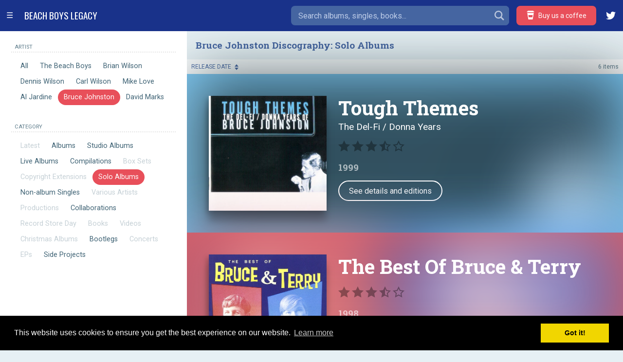

--- FILE ---
content_type: text/html; charset=utf-8
request_url: https://beachboyslegacy.com/artist/bruce_johnston/category/solo.html
body_size: 6750
content:
<!doctype html><html lang=en><head><title>📀 Bruce Johnston Solo Albums - Beach Boys Legacy</title><meta name=description content="Explore The Beach Boys 🏄‍♂️ discography and all solo albums by Brian Wilson, Dennis Wilson, Carl Wilson, Mike Love, Al Jardine, Bruce Johnston and David Marks."><meta charset=utf-8><meta http-equiv=X-UA-Compatible content=IE=edge,chrome=1><meta http-equiv=cleartype content=on><link rel="shortcut icon"href=https://beachboyslegacy.com/favicon.ico><link rel=apple-touch-icon href=https://beachboyslegacy.com/icon.png><link rel=icon href=https://beachboyslegacy.com/icon.png><link rel=stylesheet href=https://beachboyslegacy.com/css/styles.css><meta property=og:title content="Bruce Johnston Solo Albums - Beach Boys Legacy"><meta property=og:description content="Explore The Beach Boys discography and all solo albums by Brian Wilson, Dennis Wilson, Carl Wilson, Mike Love, Al Jardine, Bruce Johnston and David Marks."><meta property=og:image content=https://beachboyslegacy.com/assets/beach-boys-legacy.png><meta name=twitter:title content="Bruce Johnston Solo Albums - Beach Boys Legacy"><meta name=twitter:description content="Explore The Beach Boys discography and all solo albums by Brian Wilson, Dennis Wilson, Carl Wilson, Mike Love, Al Jardine, Bruce Johnston and David Marks."><meta name=twitter:image content=https://beachboyslegacy.com/assets/beach-boys-legacy.png><script src=https://beachboyslegacy.com/js/overlay_menu.js></script><script src=https://beachboyslegacy.com/js/sort_items.js></script><script src=https://beachboyslegacy.com/js/selectors.js></script><script>function elementIsVisible(t){const e=t.getBoundingClientRect(),n=400;return e.top>=-n&&e.left>=0&&e.bottom<=(window.innerHeight||document.documentElement.clientHeight)+n&&e.right<=(window.innerWidth||document.documentElement.clientWidth)}function loadVisibleImages(){[...document.getElementsByTagName("img")].filter(e=>e.hasAttribute("data-src")&&e.src!==e.dataset.src).filter(e=>elementIsVisible(e)).forEach(e=>e.src=e.dataset.src)}window.addEventListener("load",()=>{loadVisibleImages();var t=null;document.addEventListener("scroll",()=>{t&&clearTimeout(t),timer=setTimeout(loadVisibleImages,250)})});</script><script>function removeSearchIcon(t){[...t.childNodes].forEach(n=>n.remove())}function createAssetIcon(t){const n=document.createElement("img");return n.src=`https://beachboyslegacy.com/assets/${t}`,n}function displayXButton(t,n){removeSearchIcon(t);const s=createAssetIcon("delete.svg");s.addEventListener("click",()=>{n.value="",displaySearchIcon(t)}),s.style.cursor="pointer",t.appendChild(s)}function displaySearchIcon(t){removeSearchIcon(t),t.appendChild(createAssetIcon("search.svg"))}function displayLoadingIcon(t){removeSearchIcon(t),t.appendChild(createAssetIcon("preloader-item.svg"))}function unpackLocator(t){var n=t.split(";");return{uniqueId:n[0],name:n[1],artist:n[2],releaseYear:n[3]}}function fetchResultsForSearch(t,n,s,c){Promise.all(t.map(e=>fetch(`https://beachboyslegacy.com/_search/${e}.txt`))).then(e=>e.filter(a=>a.status===200)).then(e=>Promise.all(e.map(a=>a.text()))).then(e=>e.join(`
`)).then(e=>e.split(`
`)).then(e=>e.filter(a=>a.length)).then(e=>e.filter((a,l,o)=>o.indexOf(a)===l)).then(e=>e.map(a=>unpackLocator(a))).then(e=>{[...c.options].map(h=>h.remove());for(locator of e){var a=document.createElement("option"),{name:l,releaseYear:o,artist:r,uniqueId:i}=locator;a.value=`${l} (${o}) - ${r}`,a.dataset.url=`https://beachboyslegacy.com/item/${i}.html`,c.appendChild(a)}}).then(()=>displayXButton(s,n)).catch()}window.addEventListener("load",()=>{let t=document.getElementById("searchIconContainer"),n,s=document.getElementById("searchBar"),c=document.getElementById("results");fetch("https://beachboyslegacy.com/_search/available.txt").then(e=>e.text()).then(e=>e.split(`
`)).then(e=>e.filter(a=>a!=="")).then(e=>{s.addEventListener("input",()=>{n&&clearTimeout(n);var a=s.value.trim().split(" ").map(l=>l.toLowerCase()).map(l=>l.substring(0,3)).filter(l=>e.includes(l));a.length?displayLoadingIcon(t):s.value?displayXButton(t,s):displaySearchIcon(t),n=setTimeout(()=>{var l=[...c.options].filter(o=>o.value===s.value);l.length?window.location=`${l[0].dataset.url}?fromSite=true`:a.length&&fetchResultsForSearch(a,s,t,c)},500)})}).then(()=>{s.disabled=!1}).catch()});</script><meta charset=utf-8><meta http-equiv=X-UA-Compatible content=IE=edge,chrome=1><meta name=HandheldFriendly content=True><meta name=MobileOptimized content=320><meta name=viewport content="width=device-width, initial-scale=1"><meta http-equiv=cleartype content=on><link rel="shortcut icon"href=https://beachboyslegacy.com/favicon.ico><link rel=apple-touch-icon href=https://beachboyslegacy.com/icon.png><link rel=icon href=https://beachboyslegacy.com/icon.png><link rel=stylesheet href=https://beachboyslegacy.com/css/styles.css><meta property=og:site_name content="Beach Boys Legacy"><meta property=og:type content=website><meta property=fb:app_id content=514938358714366><meta name=twitter:card content=summary_large_image><meta name=twitter:site content=@beachboyslegacy><meta name=twitter:image:alt content="Beach Boys Legacy"><script src=https://ajax.googleapis.com/ajax/libs/jquery/3.2.1/jquery.min.js></script><script>(function(e,s,o,c,t,n,a){e.GoogleAnalyticsObject=t,e[t]=e[t]||function(){(e[t].q=e[t].q||[]).push(arguments)},e[t].l=1*new Date,n=s.createElement(o),a=s.getElementsByTagName(o)[0],n.async=1,n.src=c,a.parentNode.insertBefore(n,a)})(window,document,"script","https://www.google-analytics.com/analytics.js","ga"),ga("create","UA-10359362-22","auto"),ga("send","pageview"),setTimeout("ga('send','event','User explores the site','time on page more than one minute')",6e4);</script><script async src=//cdnjs.cloudflare.com/ajax/libs/cookieconsent2/3.0.3/cookieconsent.min.js></script><script async src=https://pagead2.googlesyndication.com/pagead/js/adsbygoogle.js?client=ca-pub-5670494666881903 crossorigin=anonymous></script><body><div class="header clearfix"name=top><a id=open-overlay-menu class=header__menu-icon>☰</a><div class=logo><a href=https://beachboyslegacy.com>Beach Boys Legacy</a></div><ul class=header__nav><li class=header__nav__btn><a href=https://ko-fi.com/beachboyslegacy target=_blank> <svg xmlns=http://www.w3.org/2000/svg width=18 height=18 viewbox="0 0 24 24"><path d="M22 2.427c-1.302 0-2.441-1.043-2.441-2.427h-15.149c0 1.382-1.105 2.427-2.41 2.427v1.573h20v-1.573zm-19 3.573l3.031 18h11.938l3.031-18h-18zm4.049 12l-1.01-6h11.923l-1.01 6h-9.903z"/></svg> Buy us a coffee <div class=header__nav__btn__tooltip>If you are enjoying this site, please support our work by buying us a coffee 🙂</div> </a><li class=header__nav__icon><a href="https://twitter.com/beachboyslegacy" target=_blank> <svg xmlns=http://www.w3.org/2000/svg width=24 height=24 viewbox="0 0 24 24"><path d="M24 4.557c-.883.392-1.832.656-2.828.775 1.017-.609 1.798-1.574 2.165-2.724-.951.564-2.005.974-3.127 1.195-.897-.957-2.178-1.555-3.594-1.555-3.179 0-5.515 2.966-4.797 6.045-4.091-.205-7.719-2.165-10.148-5.144-1.29 2.213-.669 5.108 1.523 6.574-.806-.026-1.566-.247-2.229-.616-.054 2.281 1.581 4.415 3.949 4.89-.693.188-1.452.232-2.224.084.626 1.956 2.444 3.379 4.6 3.419-2.07 1.623-4.678 2.348-7.29 2.04 2.179 1.397 4.768 2.212 7.548 2.212 9.142 0 14.307-7.721 13.995-14.646.962-.695 1.797-1.562 2.457-2.549z"/></svg> </a></ul><div class=header__search><form action=javascript:void(0); autocomplete=off><input list=results type=search id=searchBar placeholder="Search albums, singles, books..."autocomplete=off disabled></form><div id=searchIconContainer class=header__search__icon><img src=https://beachboyslegacy.com/assets/search.svg></div><datalist id=results></datalist></div></div><div class="sidebar clearfix"><div class=sidebar__body><div class=selector><div class=selector__title>Artist</div><div class=selector__current id=current-artist><span>Bruce Johnston</span><svg class=selector__icon xmlns=http://www.w3.org/2000/svg width=24 height=24 viewbox="0 0 24 24"><path d="M12 21l-12-18h24z"/></svg></div><ul id=artist class="selector__options clearfix"><li><a href=https://beachboyslegacy.com/artist/all/category/solo.html> All </a><li><a href=https://beachboyslegacy.com/artist/the_beach_boys/category/new.html> The Beach Boys </a><li><a href=https://beachboyslegacy.com/artist/brian_wilson/category/solo.html> Brian Wilson </a><li><a href=https://beachboyslegacy.com/artist/dennis_wilson/category/solo.html> Dennis Wilson </a><li><a href=https://beachboyslegacy.com/artist/carl_wilson/category/solo.html> Carl Wilson </a><li><a href=https://beachboyslegacy.com/artist/mike_love/category/solo.html> Mike Love </a><li><a href=https://beachboyslegacy.com/artist/al_jardine/category/solo.html> Al Jardine </a><li class=selector__options__current><a href=https://beachboyslegacy.com/artist/bruce_johnston/category/solo.html> Bruce Johnston </a><li><a href=https://beachboyslegacy.com/artist/david_marks/category/solo.html> David Marks </a></ul></div><div class=selector><div class=selector__title>Category</div><div class=selector__current id=current-category><span>Solo Albums</span><svg class=selector__icon xmlns=http://www.w3.org/2000/svg width=24 height=24 viewbox="0 0 24 24"><path d="M12 21l-12-18h24z"/></svg></div><ul id=category class="selector__options clearfix"><li class=selector__options__disabled><a style=text-decoration:none href=https://beachboyslegacy.com/artist/bruce_johnston/category/new.html> Latest </a><li><a style=text-decoration:none href=https://beachboyslegacy.com/artist/bruce_johnston/category/album.html> Albums </a><li><a style=text-decoration:none href=https://beachboyslegacy.com/artist/bruce_johnston/category/studio.html> Studio Albums </a><li><a style=text-decoration:none href=https://beachboyslegacy.com/artist/bruce_johnston/category/live.html> Live Albums </a><li><a style=text-decoration:none href=https://beachboyslegacy.com/artist/bruce_johnston/category/compilation.html> Compilations </a><li class=selector__options__disabled><a style=text-decoration:none href=https://beachboyslegacy.com/artist/bruce_johnston/category/boxset.html> Box Sets </a><li class=selector__options__disabled><a style=text-decoration:none href=https://beachboyslegacy.com/artist/bruce_johnston/category/digital.html> Copyright Extensions </a><li class=selector__options__current><a style=text-decoration:none href=https://beachboyslegacy.com/artist/bruce_johnston/category/solo.html> Solo Albums </a><li><a style=text-decoration:none href=https://beachboyslegacy.com/artist/bruce_johnston/category/single.html> Non-album Singles </a><li class=selector__options__disabled><a style=text-decoration:none href=https://beachboyslegacy.com/artist/bruce_johnston/category/variousArtists.html> Various Artists </a><li class=selector__options__disabled><a style=text-decoration:none href=https://beachboyslegacy.com/artist/bruce_johnston/category/production.html> Productions </a><li><a style=text-decoration:none href=https://beachboyslegacy.com/artist/bruce_johnston/category/collaboration.html> Collaborations </a><li class=selector__options__disabled><a style=text-decoration:none href=https://beachboyslegacy.com/artist/bruce_johnston/category/rsd.html> Record Store Day </a><li class=selector__options__disabled><a style=text-decoration:none href=https://beachboyslegacy.com/artist/bruce_johnston/category/book.html> Books </a><li class=selector__options__disabled><a style=text-decoration:none href=https://beachboyslegacy.com/artist/bruce_johnston/category/video.html> Videos </a><li class=selector__options__disabled><a style=text-decoration:none href=https://beachboyslegacy.com/artist/bruce_johnston/category/christmas.html> Christmas Albums </a><li><a style=text-decoration:none href=https://beachboyslegacy.com/artist/bruce_johnston/category/bootleg.html> Bootlegs </a><li class=selector__options__disabled><a style=text-decoration:none href=https://beachboyslegacy.com/artist/bruce_johnston/category/concert.html> Concerts </a><li class=selector__options__disabled><a style=text-decoration:none href=https://beachboyslegacy.com/artist/bruce_johnston/category/ep.html> EPs </a><li><a style=text-decoration:none href=https://beachboyslegacy.com/artist/bruce_johnston/category/sideProject.html> Side Projects </a></ul></div><div class=desktop-only><ins class=adsbygoogle style=display:block data-ad-client=ca-pub-5670494666881903 data-ad-slot=3890006250 data-ad-format=auto data-full-width-responsive=true></ins><script>(adsbygoogle=window.adsbygoogle||[]).push({});</script></div></div><div class=sidebar__footer><a class=policy-link href=cookies-policy.html target=_blank>Cookies Policy</a><a class=policy-link href=privacy-policy.html target=_blank>Privacy Policy</a></div></div><div class=main-container><h1 class=home-h1>Bruce Johnston Discography: Solo Albums</h1><div class="main-container__header clearfix"><ul class="sorting clearfix"id=sorting><li id=sorting-release data-order=-1 class=sorting__current>Release Date <svg class=sorting__icon xmlns=http://www.w3.org/2000/svg width=24 height=24 viewbox="0 0 24 24"><path d="M12 0l8 10h-16l8-10zm8 14h-16l8 10 8-10z"/></svg></ul><div class=results-number>6 items</div></div><ul id=items class=items><li data-year=1999 data-month=9 data-day=10><a class=item__header href=https://beachboyslegacy.com/item/tough-themes-the-del-fi-donna-years.html?fromSite=true style=background-color:#7BC8F4; onclick="ga(\x27send\x27, \x27event\x27, \x27Details\x27, \x27click\x27, \x27Item\x27)"> <div class=blur-bg-img style=background-image:url('https://beachboyslegacy.com/img/albums/bruce-johnston/1999-tough-themes-the-del-fi-donna-years/tough-themes-the-del-fi-donna-years-cover.jpg');></div> <img class="item__cover lazy"src=https://beachboyslegacy.com/assets/preloader.svg data-src=https://beachboyslegacy.com/img/albums/bruce-johnston/1999-tough-themes-the-del-fi-donna-years/tough-themes-the-del-fi-donna-years-cover.jpg alt="Tough Themes cover"> <div class=item__info><h2 class=item__title>Tough Themes</h2><h3 class=item__subtitle>The Del-Fi / Donna Years</h3><div class=item__rating><svg xmlns=http://www.w3.org/2000/svg width=24 height=24 viewbox="0 0 24 24"><path d="M12 .587l3.668 7.568 8.332 1.151-6.064 5.828 1.48 8.279-7.416-3.967-7.417 3.967 1.481-8.279-6.064-5.828 8.332-1.151z"/></svg><svg xmlns=http://www.w3.org/2000/svg width=24 height=24 viewbox="0 0 24 24"><path d="M12 .587l3.668 7.568 8.332 1.151-6.064 5.828 1.48 8.279-7.416-3.967-7.417 3.967 1.481-8.279-6.064-5.828 8.332-1.151z"/></svg><svg xmlns=http://www.w3.org/2000/svg width=24 height=24 viewbox="0 0 24 24"><path d="M12 .587l3.668 7.568 8.332 1.151-6.064 5.828 1.48 8.279-7.416-3.967-7.417 3.967 1.481-8.279-6.064-5.828 8.332-1.151z"/></svg><svg xmlns=http://www.w3.org/2000/svg width=24 height=24 viewbox="0 0 24 24"><path d="M12 5.173l2.335 4.817 5.305.732-3.861 3.71.942 5.27-4.721-2.524v-12.005zm0-4.586l-3.668 7.568-8.332 1.151 6.064 5.828-1.48 8.279 7.416-3.967 7.416 3.966-1.48-8.279 6.064-5.827-8.332-1.15-3.668-7.569z"/></svg><svg xmlns=http://www.w3.org/2000/svg width=24 height=24 viewbox="0 0 24 24"><path d="M12 5.173l2.335 4.817 5.305.732-3.861 3.71.942 5.27-4.721-2.524-4.721 2.525.942-5.27-3.861-3.71 5.305-.733 2.335-4.817zm0-4.586l-3.668 7.568-8.332 1.151 6.064 5.828-1.48 8.279 7.416-3.967 7.416 3.966-1.48-8.279 6.064-5.827-8.332-1.15-3.668-7.569z"/></svg></div><h3 class=item__year>1999</h3><div class=item__btn>See details and editions</div></div> </a><li data-year=1998 data-month=8 data-day=7><a class=item__header href=https://beachboyslegacy.com/item/the-best-of-bruce-and-terry.html?fromSite=true style=background-color:#D8636C; onclick="ga(\x27send\x27, \x27event\x27, \x27Details\x27, \x27click\x27, \x27Item\x27)"> <div class=blur-bg-img style=background-image:url('https://beachboyslegacy.com/img/albums/bruce-johnston/1998-the-best-of-bruce-and-terry/the-best-of-bruce-and-terry-cover.jpg');></div> <img class="item__cover lazy"src=https://beachboyslegacy.com/assets/preloader.svg data-src=https://beachboyslegacy.com/img/albums/bruce-johnston/1998-the-best-of-bruce-and-terry/the-best-of-bruce-and-terry-cover.jpg alt="The Best Of Bruce & Terry cover"> <div class=item__info><h2 class=item__title>The Best Of Bruce & Terry</h2><h3 class=item__subtitle></h3><div class=item__rating><svg xmlns=http://www.w3.org/2000/svg width=24 height=24 viewbox="0 0 24 24"><path d="M12 .587l3.668 7.568 8.332 1.151-6.064 5.828 1.48 8.279-7.416-3.967-7.417 3.967 1.481-8.279-6.064-5.828 8.332-1.151z"/></svg><svg xmlns=http://www.w3.org/2000/svg width=24 height=24 viewbox="0 0 24 24"><path d="M12 .587l3.668 7.568 8.332 1.151-6.064 5.828 1.48 8.279-7.416-3.967-7.417 3.967 1.481-8.279-6.064-5.828 8.332-1.151z"/></svg><svg xmlns=http://www.w3.org/2000/svg width=24 height=24 viewbox="0 0 24 24"><path d="M12 .587l3.668 7.568 8.332 1.151-6.064 5.828 1.48 8.279-7.416-3.967-7.417 3.967 1.481-8.279-6.064-5.828 8.332-1.151z"/></svg><svg xmlns=http://www.w3.org/2000/svg width=24 height=24 viewbox="0 0 24 24"><path d="M12 5.173l2.335 4.817 5.305.732-3.861 3.71.942 5.27-4.721-2.524v-12.005zm0-4.586l-3.668 7.568-8.332 1.151 6.064 5.828-1.48 8.279 7.416-3.967 7.416 3.966-1.48-8.279 6.064-5.827-8.332-1.15-3.668-7.569z"/></svg><svg xmlns=http://www.w3.org/2000/svg width=24 height=24 viewbox="0 0 24 24"><path d="M12 5.173l2.335 4.817 5.305.732-3.861 3.71.942 5.27-4.721-2.524-4.721 2.525.942-5.27-3.861-3.71 5.305-.733 2.335-4.817zm0-4.586l-3.668 7.568-8.332 1.151 6.064 5.828-1.48 8.279 7.416-3.967 7.416 3.966-1.48-8.279 6.064-5.827-8.332-1.15-3.668-7.569z"/></svg></div><h3 class=item__year>1998</h3><div class=item__btn>See details and editions</div></div> </a><li data-year=1991 data-month=0 data-day=0><a class=item__header href=https://beachboyslegacy.com/item/one-beach-boys-original-album.html?fromSite=true style=background-color:#9FB8D7; onclick="ga(\x27send\x27, \x27event\x27, \x27Details\x27, \x27click\x27, \x27Item\x27)"> <div class=blur-bg-img style=background-image:url('https://beachboyslegacy.com/img/albums/bruce-johnston/1991-one-beach-boys-original-album/one-beach-boys-original-album-cover.jpg');></div> <img class="item__cover lazy"src=https://beachboyslegacy.com/assets/preloader.svg data-src=https://beachboyslegacy.com/img/albums/bruce-johnston/1991-one-beach-boys-original-album/one-beach-boys-original-album-cover.jpg alt="One Beach Boys Original Album cover"> <div class=item__info><h2 class=item__title>One Beach Boys Original Album</h2><h3 class=item__subtitle></h3><div class=item__rating><svg xmlns=http://www.w3.org/2000/svg width=24 height=24 viewbox="0 0 24 24"><path d="M12 .587l3.668 7.568 8.332 1.151-6.064 5.828 1.48 8.279-7.416-3.967-7.417 3.967 1.481-8.279-6.064-5.828 8.332-1.151z"/></svg><svg xmlns=http://www.w3.org/2000/svg width=24 height=24 viewbox="0 0 24 24"><path d="M12 .587l3.668 7.568 8.332 1.151-6.064 5.828 1.48 8.279-7.416-3.967-7.417 3.967 1.481-8.279-6.064-5.828 8.332-1.151z"/></svg><svg xmlns=http://www.w3.org/2000/svg width=24 height=24 viewbox="0 0 24 24"><path d="M12 .587l3.668 7.568 8.332 1.151-6.064 5.828 1.48 8.279-7.416-3.967-7.417 3.967 1.481-8.279-6.064-5.828 8.332-1.151z"/></svg><svg xmlns=http://www.w3.org/2000/svg width=24 height=24 viewbox="0 0 24 24"><path d="M12 5.173l2.335 4.817 5.305.732-3.861 3.71.942 5.27-4.721-2.524v-12.005zm0-4.586l-3.668 7.568-8.332 1.151 6.064 5.828-1.48 8.279 7.416-3.967 7.416 3.966-1.48-8.279 6.064-5.827-8.332-1.15-3.668-7.569z"/></svg><svg xmlns=http://www.w3.org/2000/svg width=24 height=24 viewbox="0 0 24 24"><path d="M12 5.173l2.335 4.817 5.305.732-3.861 3.71.942 5.27-4.721-2.524-4.721 2.525.942-5.27-3.861-3.71 5.305-.733 2.335-4.817zm0-4.586l-3.668 7.568-8.332 1.151 6.064 5.828-1.48 8.279 7.416-3.967 7.416 3.966-1.48-8.279 6.064-5.827-8.332-1.15-3.668-7.569z"/></svg></div><h3 class=item__year>1991</h3><div class=item__btn>See details and editions</div></div> </a><li data-year=1977 data-month=5 data-day=1><a class=item__header href=https://beachboyslegacy.com/item/going-public.html?fromSite=true style=background-color:#BCA992; onclick="ga(\x27send\x27, \x27event\x27, \x27Details\x27, \x27click\x27, \x27Item\x27)"> <div class=blur-bg-img style=background-image:url('https://beachboyslegacy.com/img/albums/bruce-johnston/1977-going-public/going-public-cover.jpg');></div> <img class="item__cover lazy"src=https://beachboyslegacy.com/assets/preloader.svg data-src=https://beachboyslegacy.com/img/albums/bruce-johnston/1977-going-public/going-public-cover.jpg alt="Going Public cover"> <div class=item__info><h2 class=item__title>Going Public</h2><h3 class=item__subtitle></h3><div class=item__rating><svg xmlns=http://www.w3.org/2000/svg width=24 height=24 viewbox="0 0 24 24"><path d="M12 .587l3.668 7.568 8.332 1.151-6.064 5.828 1.48 8.279-7.416-3.967-7.417 3.967 1.481-8.279-6.064-5.828 8.332-1.151z"/></svg><svg xmlns=http://www.w3.org/2000/svg width=24 height=24 viewbox="0 0 24 24"><path d="M12 .587l3.668 7.568 8.332 1.151-6.064 5.828 1.48 8.279-7.416-3.967-7.417 3.967 1.481-8.279-6.064-5.828 8.332-1.151z"/></svg><svg xmlns=http://www.w3.org/2000/svg width=24 height=24 viewbox="0 0 24 24"><path d="M12 .587l3.668 7.568 8.332 1.151-6.064 5.828 1.48 8.279-7.416-3.967-7.417 3.967 1.481-8.279-6.064-5.828 8.332-1.151z"/></svg><svg xmlns=http://www.w3.org/2000/svg width=24 height=24 viewbox="0 0 24 24"><path d="M12 5.173l2.335 4.817 5.305.732-3.861 3.71.942 5.27-4.721-2.524-4.721 2.525.942-5.27-3.861-3.71 5.305-.733 2.335-4.817zm0-4.586l-3.668 7.568-8.332 1.151 6.064 5.828-1.48 8.279 7.416-3.967 7.416 3.966-1.48-8.279 6.064-5.827-8.332-1.15-3.668-7.569z"/></svg><svg xmlns=http://www.w3.org/2000/svg width=24 height=24 viewbox="0 0 24 24"><path d="M12 5.173l2.335 4.817 5.305.732-3.861 3.71.942 5.27-4.721-2.524-4.721 2.525.942-5.27-3.861-3.71 5.305-.733 2.335-4.817zm0-4.586l-3.668 7.568-8.332 1.151 6.064 5.828-1.48 8.279 7.416-3.967 7.416 3.966-1.48-8.279 6.064-5.827-8.332-1.15-3.668-7.569z"/></svg></div><h3 class=item__year>1977</h3><div class=item__btn>See details and editions</div></div> </a><li data-year=1963 data-month=8 data-day=1><a class=item__header href=https://beachboyslegacy.com/item/surfin-round-the-world.html?fromSite=true style=background-color:#53497C; onclick="ga(\x27send\x27, \x27event\x27, \x27Details\x27, \x27click\x27, \x27Item\x27)"> <div class=blur-bg-img style=background-image:url('https://beachboyslegacy.com/img/albums/bruce-johnston/1963-surfin-round-the-world/surfin-round-the-world-cover.jpg');></div> <img class="item__cover lazy"src=https://beachboyslegacy.com/assets/preloader.svg data-src=https://beachboyslegacy.com/img/albums/bruce-johnston/1963-surfin-round-the-world/surfin-round-the-world-cover.jpg alt="Surfin' Round The World cover"> <div class=item__info><h2 class=item__title>Surfin' Round The World</h2><h3 class=item__subtitle></h3><div class=item__rating><svg xmlns=http://www.w3.org/2000/svg width=24 height=24 viewbox="0 0 24 24"><path d="M12 .587l3.668 7.568 8.332 1.151-6.064 5.828 1.48 8.279-7.416-3.967-7.417 3.967 1.481-8.279-6.064-5.828 8.332-1.151z"/></svg><svg xmlns=http://www.w3.org/2000/svg width=24 height=24 viewbox="0 0 24 24"><path d="M12 .587l3.668 7.568 8.332 1.151-6.064 5.828 1.48 8.279-7.416-3.967-7.417 3.967 1.481-8.279-6.064-5.828 8.332-1.151z"/></svg><svg xmlns=http://www.w3.org/2000/svg width=24 height=24 viewbox="0 0 24 24"><path d="M12 .587l3.668 7.568 8.332 1.151-6.064 5.828 1.48 8.279-7.416-3.967-7.417 3.967 1.481-8.279-6.064-5.828 8.332-1.151z"/></svg><svg xmlns=http://www.w3.org/2000/svg width=24 height=24 viewbox="0 0 24 24"><path d="M12 5.173l2.335 4.817 5.305.732-3.861 3.71.942 5.27-4.721-2.524v-12.005zm0-4.586l-3.668 7.568-8.332 1.151 6.064 5.828-1.48 8.279 7.416-3.967 7.416 3.966-1.48-8.279 6.064-5.827-8.332-1.15-3.668-7.569z"/></svg><svg xmlns=http://www.w3.org/2000/svg width=24 height=24 viewbox="0 0 24 24"><path d="M12 5.173l2.335 4.817 5.305.732-3.861 3.71.942 5.27-4.721-2.524-4.721 2.525.942-5.27-3.861-3.71 5.305-.733 2.335-4.817zm0-4.586l-3.668 7.568-8.332 1.151 6.064 5.828-1.48 8.279 7.416-3.967 7.416 3.966-1.48-8.279 6.064-5.827-8.332-1.15-3.668-7.569z"/></svg></div><h3 class=item__year>1963</h3><div class=item__btn>See details and editions</div></div> </a><li data-year=1963 data-month=6 data-day=1><a class=item__header href=https://beachboyslegacy.com/item/surfers-pajama-party.html?fromSite=true style=background-color:#F9AC2A; onclick="ga(\x27send\x27, \x27event\x27, \x27Details\x27, \x27click\x27, \x27Item\x27)"> <div class=blur-bg-img style=background-image:url('https://beachboyslegacy.com/img/albums/bruce-johnston/1963-surfers-pajama-party/surfers-pajama-party-cover.jpg');></div> <img class="item__cover lazy"src=https://beachboyslegacy.com/assets/preloader.svg data-src=https://beachboyslegacy.com/img/albums/bruce-johnston/1963-surfers-pajama-party/surfers-pajama-party-cover.jpg alt="Surfers' Pajama Party cover"> <div class=item__info><h2 class=item__title>Surfers' Pajama Party</h2><h3 class=item__subtitle>The Bruce Johnston Surfing Band</h3><div class=item__rating><svg xmlns=http://www.w3.org/2000/svg width=24 height=24 viewbox="0 0 24 24"><path d="M12 .587l3.668 7.568 8.332 1.151-6.064 5.828 1.48 8.279-7.416-3.967-7.417 3.967 1.481-8.279-6.064-5.828 8.332-1.151z"/></svg><svg xmlns=http://www.w3.org/2000/svg width=24 height=24 viewbox="0 0 24 24"><path d="M12 .587l3.668 7.568 8.332 1.151-6.064 5.828 1.48 8.279-7.416-3.967-7.417 3.967 1.481-8.279-6.064-5.828 8.332-1.151z"/></svg><svg xmlns=http://www.w3.org/2000/svg width=24 height=24 viewbox="0 0 24 24"><path d="M12 .587l3.668 7.568 8.332 1.151-6.064 5.828 1.48 8.279-7.416-3.967-7.417 3.967 1.481-8.279-6.064-5.828 8.332-1.151z"/></svg><svg xmlns=http://www.w3.org/2000/svg width=24 height=24 viewbox="0 0 24 24"><path d="M12 5.173l2.335 4.817 5.305.732-3.861 3.71.942 5.27-4.721-2.524-4.721 2.525.942-5.27-3.861-3.71 5.305-.733 2.335-4.817zm0-4.586l-3.668 7.568-8.332 1.151 6.064 5.828-1.48 8.279 7.416-3.967 7.416 3.966-1.48-8.279 6.064-5.827-8.332-1.15-3.668-7.569z"/></svg><svg xmlns=http://www.w3.org/2000/svg width=24 height=24 viewbox="0 0 24 24"><path d="M12 5.173l2.335 4.817 5.305.732-3.861 3.71.942 5.27-4.721-2.524-4.721 2.525.942-5.27-3.861-3.71 5.305-.733 2.335-4.817zm0-4.586l-3.668 7.568-8.332 1.151 6.064 5.828-1.48 8.279 7.416-3.967 7.416 3.966-1.48-8.279 6.064-5.827-8.332-1.15-3.668-7.569z"/></svg></div><h3 class=item__year>1963</h3><div class=item__btn>See details and editions</div></div> </a></ul><div class=backtotop-btn><a href=#top>Back to the top</a></div><div class=mobile-footer><div class=mobile-footer__social><a class=policy-link href=https://beachboyslegacy.com/cookies-policy.html target=_blank>Cookies Policy</a><a class=policy-link href=https://beachboyslegacy.com/privacy-policy.html target=_blank>Privacy Policy</a></div></div></div><div id=overlay-menu-screen class=overlay-menu-screen><div class=overlay-menu><div class=overlay-menu__header><a class="overlay-menu__header__menu-icon closeOverlayMenu">☰</a><div class=overlay-menu__header__nav><ul><li id=about-this-site-tab class=selected><span class=desktop-nav>About this site</span> <span class=mobile-nav>About</span><li id=about-the-authors-tab><div class=desktop-nav>About the authors</div> <div class=mobile-nav>Authors</div><li id=contact-tab>Contact</ul></div></div><div class=overlay-menu__content><div id=about-this-site class=overlay-menu__content__section><h3>Motivation</h3><p>With a career that spans over six decades, The Beach Boys have one of the most extensive discographies out there. Listeners typically approach their music through either one of their many Greatest Hits compilations or through their masterpiece 'Pet Sounds'. But most of the time they just scratch the surface and find it hard to know where to go from there, missing amazing albums such as 'The Beach Boys Today!' or 'Sunflower'.<p>As lifelong Beach Boys fans, we thought we could build a better way of exploring The Beach Boys records by focusing on discoverability. The result is a browsing experience that feels like digging through vinyls.<h3>What makes this site special?</h3><ul class=overlay-menu__content__list><li>It lists all the available editions of each item and specifies what's special about each of them (e.g. previously unreleased tracks).<li>It marks all the <em><strong>Hits</strong></em> from each album.<li>The list of <em><strong>Gems</strong></em> has been curated by Beach Boys connoisseurs.<li>It allows to filter and sort items by different criteria, which is great for discoverability.<li>It's responsive and mobile-friendly.</ul><h3>Additional information</h3><p><span class=overlay-menu__content__icon> <img src=https://beachboyslegacy.com/assets/star.svg alt=Hit> HIT </span> The filled star indicates the song entered the Billboard Hot 100 (regardless of whether it entered any other US or foreign chart).<p><span class=overlay-menu__content__icon> <img src=https://beachboyslegacy.com/assets/inthit.svg alt="International Hit"> HIT </span> The outlined star indicates the song entered a US chart other than the Billboard Hot 100 or any other chart around the world.<p><span class=overlay-menu__content__icon> <img src=https://beachboyslegacy.com/assets/gem.svg alt=Gem> GEM </span> Indicates it's a lesser known track, but generally considered by Beach Boys aficionados as underrated or 'deep cut', having never entered any chart.</div><div id=about-the-authors class=overlay-menu__content__section><div class=team-member-card><img class="team-member-card__pic lazy"src=https://beachboyslegacy.com/assets/preloader.svg data-src=https://beachboyslegacy.com/assets/team/julio-pelayo.jpg alt="Julio Pelayo"><div class=team-member-card__data><h3>Julio Pelayo</h3><h4>Content and Information Architecture</h4><a class=team-member-card__link href=https://twitter.com/juliopelayo1 target=_blank> <svg class=team-member-card__link__icon xmlns=http://www.w3.org/2000/svg width=24 height=24 viewbox="0 0 24 24"><path d="M24 4.557c-.883.392-1.832.656-2.828.775 1.017-.609 1.798-1.574 2.165-2.724-.951.564-2.005.974-3.127 1.195-.897-.957-2.178-1.555-3.594-1.555-3.179 0-5.515 2.966-4.797 6.045-4.091-.205-7.719-2.165-10.148-5.144-1.29 2.213-.669 5.108 1.523 6.574-.806-.026-1.566-.247-2.229-.616-.054 2.281 1.581 4.415 3.949 4.89-.693.188-1.452.232-2.224.084.626 1.956 2.444 3.379 4.6 3.419-2.07 1.623-4.678 2.348-7.29 2.04 2.179 1.397 4.768 2.212 7.548 2.212 9.142 0 14.307-7.721 13.995-14.646.962-.695 1.797-1.562 2.457-2.549z"/></svg> @juliopelayo1 </a><p>Beach Boys fan since 1990</div></div><div class=team-member-card><img class="team-member-card__pic lazy"src=https://beachboyslegacy.com/assets/preloader.svg data-src=https://beachboyslegacy.com/assets/team/carlos-sanchez.jpg alt="Carlos Sanchez"><div class=team-member-card__data><h3>Carlos Sánchez</h3><h4>Design and Development</h4><a class=team-member-card__link href=https://twitter.com/chocotuits target=_blank> <svg class=team-member-card__link__icon xmlns=http://www.w3.org/2000/svg width=24 height=24 viewbox="0 0 24 24"><path d="M24 4.557c-.883.392-1.832.656-2.828.775 1.017-.609 1.798-1.574 2.165-2.724-.951.564-2.005.974-3.127 1.195-.897-.957-2.178-1.555-3.594-1.555-3.179 0-5.515 2.966-4.797 6.045-4.091-.205-7.719-2.165-10.148-5.144-1.29 2.213-.669 5.108 1.523 6.574-.806-.026-1.566-.247-2.229-.616-.054 2.281 1.581 4.415 3.949 4.89-.693.188-1.452.232-2.224.084.626 1.956 2.444 3.379 4.6 3.419-2.07 1.623-4.678 2.348-7.29 2.04 2.179 1.397 4.768 2.212 7.548 2.212 9.142 0 14.307-7.721 13.995-14.646.962-.695 1.797-1.562 2.457-2.549z"/></svg> @chocotuits </a><a class=team-member-card__link href=http://carlossanchez.me target=_blank> carlossanchez.me </a><p>Beach Boys fan since 1996</div></div><div class=team-member-card><img class="team-member-card__pic lazy"src=https://beachboyslegacy.com/assets/preloader.svg data-src=https://beachboyslegacy.com/assets/team/guido-fioravantti.jpg alt="Guido Fioravantti"><div class=team-member-card__data><h3>Guido Fioravantti</h3><h4>Development</h4><a class=team-member-card__link href=https://twitter.com/engineerGuido target=_blank> <svg class=team-member-card__link__icon xmlns=http://www.w3.org/2000/svg width=24 height=24 viewbox="0 0 24 24"><path d="M24 4.557c-.883.392-1.832.656-2.828.775 1.017-.609 1.798-1.574 2.165-2.724-.951.564-2.005.974-3.127 1.195-.897-.957-2.178-1.555-3.594-1.555-3.179 0-5.515 2.966-4.797 6.045-4.091-.205-7.719-2.165-10.148-5.144-1.29 2.213-.669 5.108 1.523 6.574-.806-.026-1.566-.247-2.229-.616-.054 2.281 1.581 4.415 3.949 4.89-.693.188-1.452.232-2.224.084.626 1.956 2.444 3.379 4.6 3.419-2.07 1.623-4.678 2.348-7.29 2.04 2.179 1.397 4.768 2.212 7.548 2.212 9.142 0 14.307-7.721 13.995-14.646.962-.695 1.797-1.562 2.457-2.549z"/></svg> @engineerGuido </a><a class=team-member-card__link href=http://who.guido.is target=_blank> who.guido.is </a><p>Beach Boys fan since 2020</div></div></div><div id=contact class=overlay-menu__content__section><h3>Get in touch!</h3><div class=contact-card><a href="/cdn-cgi/l/email-protection#6e0d01001a0f0d1a2e0c0b0f0d060c01171d020b090f0d17400d0103"> <div class=contact-card__icon><svg xmlns=http://www.w3.org/2000/svg width=48 height=48 viewbox="0 0 24 24"><path d="M12 .02c-6.627 0-12 5.373-12 12s5.373 12 12 12 12-5.373 12-12-5.373-12-12-12zm6.99 6.98l-6.99 5.666-6.991-5.666h13.981zm.01 10h-14v-8.505l7 5.673 7-5.672v8.504z"/></svg></div> <span class="__cf_email__" data-cfemail="d4b7bbbaa0b5b7a094b6b1b5b7bcb6bbada7b8b1b3b5b7adfab7bbb9">[email&#160;protected]</span> </a></div><div class=contact-card><a href=https://twitter.com/beachboyslegacy target=_blank> <div class=contact-card__icon><svg xmlns=http://www.w3.org/2000/svg width=48 height=48 viewbox="0 0 24 24"><path d="M24 4.557c-.883.392-1.832.656-2.828.775 1.017-.609 1.798-1.574 2.165-2.724-.951.564-2.005.974-3.127 1.195-.897-.957-2.178-1.555-3.594-1.555-3.179 0-5.515 2.966-4.797 6.045-4.091-.205-7.719-2.165-10.148-5.144-1.29 2.213-.669 5.108 1.523 6.574-.806-.026-1.566-.247-2.229-.616-.054 2.281 1.581 4.415 3.949 4.89-.693.188-1.452.232-2.224.084.626 1.956 2.444 3.379 4.6 3.419-2.07 1.623-4.678 2.348-7.29 2.04 2.179 1.397 4.768 2.212 7.548 2.212 9.142 0 14.307-7.721 13.995-14.646.962-.695 1.797-1.562 2.457-2.549z"/></svg></div> @beachboyslegacy </a></div></div></div></div><div class="overlay-menu-bg closeOverlayMenu"></div></div><link rel=stylesheet href=//cdnjs.cloudflare.com/ajax/libs/cookieconsent2/3.0.3/cookieconsent.min.css><script data-cfasync="false" src="/cdn-cgi/scripts/5c5dd728/cloudflare-static/email-decode.min.js"></script><script src=//cdnjs.cloudflare.com/ajax/libs/cookieconsent2/3.0.3/cookieconsent.min.js></script><script>window.addEventListener("load",function(){window.cookieconsent.initialise({palette:{popup:{background:"#000"},button:{background:"#f1d600"}},content:{href:"cookies-policy.html"}})});</script><script defer src="https://static.cloudflareinsights.com/beacon.min.js/vcd15cbe7772f49c399c6a5babf22c1241717689176015" integrity="sha512-ZpsOmlRQV6y907TI0dKBHq9Md29nnaEIPlkf84rnaERnq6zvWvPUqr2ft8M1aS28oN72PdrCzSjY4U6VaAw1EQ==" data-cf-beacon='{"version":"2024.11.0","token":"fdab052e37b24eddb3010af05b5ae78c","r":1,"server_timing":{"name":{"cfCacheStatus":true,"cfEdge":true,"cfExtPri":true,"cfL4":true,"cfOrigin":true,"cfSpeedBrain":true},"location_startswith":null}}' crossorigin="anonymous"></script>
</html><link rel=preconnect href=https://fonts.gstatic.com><link href=https://fonts.googleapis.com/css2?family=Roboto+Slab:wght@400;700&family=Roboto:ital,wght@0,300;0,400;0,700;1,300;1,400&family=Oswald&display=swapdisplay=swap rel=stylesheet>

--- FILE ---
content_type: text/html; charset=utf-8
request_url: https://www.google.com/recaptcha/api2/aframe
body_size: 265
content:
<!DOCTYPE HTML><html><head><meta http-equiv="content-type" content="text/html; charset=UTF-8"></head><body><script nonce="yapaYF-o5WuOL9ZPh1S9tg">/** Anti-fraud and anti-abuse applications only. See google.com/recaptcha */ try{var clients={'sodar':'https://pagead2.googlesyndication.com/pagead/sodar?'};window.addEventListener("message",function(a){try{if(a.source===window.parent){var b=JSON.parse(a.data);var c=clients[b['id']];if(c){var d=document.createElement('img');d.src=c+b['params']+'&rc='+(localStorage.getItem("rc::a")?sessionStorage.getItem("rc::b"):"");window.document.body.appendChild(d);sessionStorage.setItem("rc::e",parseInt(sessionStorage.getItem("rc::e")||0)+1);localStorage.setItem("rc::h",'1769902681956');}}}catch(b){}});window.parent.postMessage("_grecaptcha_ready", "*");}catch(b){}</script></body></html>

--- FILE ---
content_type: text/plain; charset=utf-8
request_url: https://beachboyslegacy.com/_search/available.txt
body_size: 935
content:
a
abb
abo
abs
ac
aca
aco
add
adm
adr
adu
adv
aga
aid
air
al
alb
ali
all
alm
alo
alt
am
ama
ame
an
ana
and
ang
ann
ano
ant
any
apa
arc
are
ari
arr
art
as
ash
ass
at
atl
att
aud
aut
awa
bab
bac
bag
bak
bal
bam
ban
bar
be
bea
bec
beg
beh
bei
bel
ben
ber
bes
big
bik
bil
bin
bio
bir
bla
blo
blu
bo
boa
bob
bod
boe
boh
bon
boo
bor
bot
bow
box
boy
bre
bri
bro
bru
buc
bud
bur
by
cad
cal
cam
can
cap
car
cas
cat
cbs
cd
cel
cen
cet
cha
chi
cho
chr
cin
cir
cit
cla
cle
cli
clo
coa
cob
col
com
con
coo
cor
cot
cou
cov
cow
cra
cre
cri
cro
cru
cry
cud
cul
cum
cur
cyc
dad
dah
dal
dam
dan
dav
day
daz
de
dea
dee
def
del
den
des
deu
di
dia
did
dir
dis
do
doc
dog
doi
dol
don
doo
dor
dot
dow
dra
dre
dum
e
ear
eas
ede
edi
een
ego
eig
ela
ele
ell
elt
emi
emo
end
eng
enj
ep
epi
epo
era
eri
esq
ess
eve
evo
exp
ext
eye
fac
fai
fal
fam
faq
far
fas
fav
fea
fee
fes
fif
fig
fil
fin
fir
fiv
fla
flo
fol
foo
for
fos
fou
fox
fra
fre
fri
fro
fun
gam
gan
gar
gaz
gem
gen
geo
ger
get
gif
gir
giv
gle
go
god
goe
goi
gol
gon
goo
got
gra
gre
gri
gro
gue
gui
guy
hai
hal
han
hap
har
hat
hav
haw
hay
he
hea
hel
hen
her
hey
hig
hil
him
hin
his
hit
hol
hon
hop
hot
hou
how
hum
hur
hus
i
ico
if
igl
ii
iii
ima
imp
in
inc
ind
inf
ins
int
is
isn
it
ita
jac
jam
jan
jap
jar
jea
jef
jet
jim
jin
jit
joa
joe
joh
jou
juk
jul
jun
jus
kal
kat
kee
ken
key
kil
kin
kis
kne
kno
kok
kpu
kus
la
lad
lak
lam
lan
las
lea
leb
lee
lef
leg
lei
let
lib
lif
lik
lim
lin
lis
lit
liv
llo
loc
lon
loo
lor
los
lov
low
lua
luc
lul
lyn
mad
mai
mak
man
mar
mas
mat
max
may
mcc
me
med
mee
mem
mer
mes
mex
mic
mik
mil
min
mit
mix
mom
mon
moo
mor
mot
mou
mov
muc
mur
mus
mut
my
myt
nak
nam
nan
nas
nat
nea
nee
nei
nev
new
nic
nig
nil
no
nor
not
nov
now
nº
oce
of
off
oft
ok
old
oli
on
onc
one
onl
ons
ope
or
ora
orc
ori
osa
oth
our
out
ove
own
pac
pag
paj
pal
pam
pap
par
pas
pat
pau
pea
ped
pen
peo
per
pet
pha
phi
pia
pic
pie
pin
pip
pir
pla
plu
poc
pom
poo
pop
pos
pot
pou
pra
pre
pri
pro
pt
pub
pul
pun
qua
que
rac
rad
rai
rar
ray
rca
rea
rec
red
ref
reg
reh
rei
rel
rem
res
ret
rev
rho
ric
rid
rig
rin
rip
ris
riv
roa
rob
roc
rog
rol
ron
roo
ros
rot
rou
rox
roy
rum
run
rus
ryu
sac
saf
sag
sai
sak
sal
san
sar
sat
sce
sch
sco
sea
sec
see
sel
ser
ses
sha
she
shi
sho
shu
shy
sid
sil
sin
sir
six
sle
sli
slo
smi
sno
sol
som
son
sou
spa
spe
spi
spo
spr
squ
sta
ste
sti
sto
str
stu
sty
suc
sug
sum
sun
sur
sus
swa
swe
sym
syr
tak
tal
tam
tap
tau
tay
tea
tee
tel
ten
ter
tex
tha
the
thi
thr
til
tim
tir
to
tod
tog
tok
tom
ton
too
tor
tou
tra
tre
tri
tru
tun
twe
two
ult
unc
und
unf
uni
unl
unm
unp
unr
uns
up
usa
ush
val
van
var
vau
veg
ver
vet
vib
vid
vie
vii
vil
vin
vis
vit
voc
voi
vol
vs
wai
wak
wal
wan
war
was
wat
wav
way
we
web
wel
wen
wer
wes
wha
whi
who
why
wil
win
wip
wit
wom
won
wor
wou
wyn
y
ya
yea
yes
yor
you
zev
zuc


--- FILE ---
content_type: image/svg+xml
request_url: https://beachboyslegacy.com/assets/inthit.svg
body_size: 527
content:
<?xml version="1.0" encoding="UTF-8"?>
<svg width="16px" height="16px" viewBox="0 0 16 16" version="1.1" xmlns="http://www.w3.org/2000/svg" xmlns:xlink="http://www.w3.org/1999/xlink" xmlns:sketch="http://www.bohemiancoding.com/sketch/ns">
    <title>hit-int</title>
    <description>Created with Sketch (http://www.bohemiancoding.com/sketch)</description>
    <defs></defs>
    <g id="Page-1" stroke="none" stroke-width="1" fill="none" fill-rule="evenodd" sketch:type="MSPage">
        <path d="M8.33346396,12.244898 L11.6640762,14.0865306 L11.0208109,10.1355102 C10.9881578,9.92653061 11.053464,9.71428571 11.2004027,9.56408163 L13.9595864,6.73632653 L10.1750966,6.15836735 C9.9563211,6.12571429 9.76693334,5.98204082 9.67223947,5.78285714 L8.01019865,2.23673469 L6.34815783,5.77959184 C6.25346396,5.98204082 6.0640762,6.12244898 5.84530069,6.15510204 L2.0608109,6.73306122 L4.81999457,9.56081633 C4.96693334,9.71102041 5.03550477,9.92326531 4.99958641,10.1322449 L4.3563211,14.0832653 L7.68693334,12.2416327 C7.88938232,12.117551 8.16040273,12.1469388 8.33346396,12.244898 L8.33346396,12.244898 Z M12.2191782,15.915102 L8.01019865,13.5902041 L3.80121906,15.9183673 C3.57917824,16.042449 3.30489253,16.0261224 3.09591294,15.8791837 C2.88693334,15.7322449 2.77917824,15.477551 2.82162722,15.2261224 L3.63142314,10.2530612 L0.199586406,6.73306122 C0.0265251817,6.55346939 -0.0355156346,6.2922449 0.0461170185,6.05714286 C0.124484365,5.81877551 0.330198651,5.64571429 0.578361916,5.60979592 L5.29346396,4.88816327 L7.40938232,0.382040816 C7.51713743,0.150204082 7.75223947,1.77635684e-14 8.01019865,1.77635684e-14 C8.26815783,1.77635684e-14 8.50325988,0.150204082 8.61428028,0.382040816 L10.7301987,4.88816327 L15.4453007,5.60979592 C15.693464,5.64897959 15.8959129,5.81877551 15.9775456,6.05714286 C16.0559129,6.2955102 15.9971374,6.55673469 15.8240762,6.73306122 L12.3889742,10.2530612 L13.1987701,15.2261224 C13.2412191,15.477551 13.133464,15.7322449 12.9244844,15.8791837 C12.8101987,15.957551 12.4804027,16.075102 12.2191782,15.915102 L12.2191782,15.915102 Z" id="Shape" fill="#000000" sketch:type="MSShapeGroup"></path>
    </g>
</svg>

--- FILE ---
content_type: image/svg+xml
request_url: https://beachboyslegacy.com/assets/search.svg
body_size: 14
content:
<?xml version="1.0" encoding="UTF-8"?>
<svg width="24px" height="24px" viewBox="0 0 24 24" version="1.1" xmlns="http://www.w3.org/2000/svg" xmlns:xlink="http://www.w3.org/1999/xlink">
    <title>search</title>
    <g id="search" stroke="none" stroke-width="1" fill="none" fill-rule="evenodd">
        <path d="M23.809,21.646 L17.604,15.441 C18.771,13.836 19.461,11.862 19.461,9.73 C19.461,4.365 15.096,0 9.73,0 C4.365,0 -1.77635684e-15,4.365 -1.77635684e-15,9.73 C-1.77635684e-15,15.096 4.365,19.46 9.73,19.46 C11.764,19.46 13.653,18.833 15.217,17.762 L21.455,24 L23.809,21.646 L23.809,21.646 Z M2.854,9.73 C2.854,5.938 5.939,2.853 9.731,2.853 C13.523,2.853 16.608,5.938 16.608,9.73 C16.608,13.522 13.523,16.607 9.731,16.607 C5.938,16.607 2.854,13.522 2.854,9.73 Z" id="Shape" fill="#FFFFFF" fill-rule="nonzero"></path>
    </g>
</svg>

--- FILE ---
content_type: application/javascript; charset=utf-8
request_url: https://beachboyslegacy.com/js/selectors.js
body_size: -378
content:
window.addEventListener("load", () => {
    $('.selector__current').on( 'click', function() {
        $(this).next('.selector__options')
            .slideToggle(200)
            .toggleClass('open-menu');
    });
});


--- FILE ---
content_type: image/svg+xml
request_url: https://beachboyslegacy.com/assets/preloader.svg
body_size: -213
content:
<svg xmlns="http://www.w3.org/2000/svg" width="500" height="500" viewBox="-200 -200 500 500"><g transform="translate(-8)" fill="none"><path d="M0 0h100v100H0z"/><circle cx="50" cy="50" r="40" style="stroke-dasharray:200;stroke-width:20;stroke:#FFF"/><animateTransform attributeName="transform" type="rotate" values="0 50 50;180 50 50;360 50 50;" keyTimes="0;0.5;1" dur="1s" repeatCount="indefinite" begin="0s"/></g></svg>

--- FILE ---
content_type: image/svg+xml
request_url: https://beachboyslegacy.com/assets/star.svg
body_size: 363
content:
<?xml version="1.0" encoding="UTF-8" standalone="no"?>
<svg width="30px" height="29px" viewBox="0 0 30 29" version="1.1" xmlns="http://www.w3.org/2000/svg" xmlns:xlink="http://www.w3.org/1999/xlink" xmlns:sketch="http://www.bohemiancoding.com/sketch/ns">
    <title>Untitled</title>
    <description>Created with Sketch (http://www.bohemiancoding.com/sketch)</description>
    <defs></defs>
    <g id="Page-1" stroke="none" stroke-width="1" fill="none" fill-rule="evenodd" sketch:type="MSPage">
        <path d="M29.9025,10.8713962 C29.8392857,10.6801509 29.6716071,10.5406792 29.4696429,10.5116226 L19.7785714,9.12271698 L15.4446429,0.462792453 C15.3546429,0.282113208 15.1682143,0.168 14.9646429,0.168 C14.7610714,0.168 14.5741071,0.282113208 14.4846429,0.462792453 L10.1501786,9.12324528 L0.459107143,10.5121509 C0.257142857,10.5412075 0.09,10.6801509 0.02625,10.8719245 C-0.0364285714,11.0626415 0.0155357143,11.2729057 0.161785714,11.4129057 L7.17482143,18.1540377 L5.51892857,27.6729811 C5.48464286,27.8710943 5.56714286,28.0713208 5.73160714,28.1896604 C5.89714286,28.3090566 6.11625,28.3243774 6.29571429,28.2298113 L14.9646429,23.7360755 L23.6325,28.2298113 C23.7107143,28.2704906 23.7969643,28.290566 23.8821429,28.290566 C23.9930357,28.290566 24.1033929,28.2567547 24.1971429,28.1896604 C24.3621429,28.0713208 24.4446429,27.8710943 24.4098214,27.6729811 L22.7544643,18.154566 L29.7675,11.4129057 C29.9132143,11.2718491 29.9657143,11.0621132 29.9025,10.8713962 L29.9025,10.8713962 Z" id="Shape" fill="#000000" sketch:type="MSShapeGroup"></path>
    </g>
</svg>

--- FILE ---
content_type: application/javascript; charset=utf-8
request_url: https://beachboyslegacy.com/js/sort_items.js
body_size: -60
content:
function sortItems(order) {
    var items_list = document.getElementById("items");
    var sorted_items_list = items_list.cloneNode(false);

    var items = [...items_list.children];
    items.sort((thisItem, thatItem) => {
        var thisScore = parseInt(thisItem.dataset.year)*10000 +
            parseInt(thisItem.dataset.month)*100 +
            parseInt(thisItem.dataset.day);

        var thatScore = parseInt(thatItem.dataset.year)*10000 +
            parseInt(thatItem.dataset.month)*100 +
            parseInt(thatItem.dataset.day);

        return order*(thatScore - thisScore);

    });

    for (item of items) {
        sorted_items_list.append(item);
    }

    items_list.parentNode.replaceChild(sorted_items_list, items_list);

    // Try loading newly visible images now that order has changed.
    loadVisibleImages();
}

window.addEventListener("load", () => {
    document
        .getElementById("sorting-release")
        .addEventListener("click", () => {
            itemsOrder = sortItems();
        });

    var sortingButton = document.getElementById("sorting-release");
    sortingButton.addEventListener("click", () => {
        sortItems(parseInt(sortingButton.dataset.order));
        sortingButton.dataset.order *= -1;
    });
});


--- FILE ---
content_type: application/javascript; charset=utf-8
request_url: https://beachboyslegacy.com/js/overlay_menu.js
body_size: -126
content:
window.addEventListener("load", () => {
    $('#open-overlay-menu').click(function(){
        $('#overlay-menu-screen').show();
        $('.overlay-menu').animate({left: '0'});
        $('body').addClass('disable-scrolling');
    });

    $('.closeOverlayMenu').click(function(){
        $('.overlay-menu').animate({left: '-100%'});
        setTimeout(function(){
            $('#overlay-menu-screen').fadeOut();
        }, 100);

        $('body').removeClass('disable-scrolling');
    });

    $('.overlay-menu__header__nav ul li').click(function(){
        $('.overlay-menu__header__nav ul li').removeClass('selected');
        $(this).addClass('selected');
        $('.overlay-menu__content__section').hide();
    });

    $('#about-this-site-tab').click(function(){
        $('#about-this-site').show();
    });

    $('#about-the-authors-tab').click(function(){
        $('#about-the-authors').show();
    });

    $('#contact-tab').click(function(){
        $('#contact').show();
    });
});


--- FILE ---
content_type: image/svg+xml
request_url: https://beachboyslegacy.com/assets/gem.svg
body_size: 1335
content:
<?xml version="1.0" encoding="UTF-8"?>
<svg width="16px" height="14px" viewBox="0 0 16 14" version="1.1" xmlns="http://www.w3.org/2000/svg" xmlns:xlink="http://www.w3.org/1999/xlink" xmlns:sketch="http://www.bohemiancoding.com/sketch/ns">
    <title>Slice 1</title>
    <description>Created with Sketch (http://www.bohemiancoding.com/sketch)</description>
    <defs></defs>
    <g id="Page-1" stroke="none" stroke-width="1" fill="none" fill-rule="evenodd" sketch:type="MSPage">
        <g id="gem" sketch:type="MSLayerGroup" fill="#000000">
            <path d="M15.9698049,4.43705338 C15.9619024,4.38503915 15.9457561,4.334121 15.9260976,4.28509609 C15.9217073,4.27448399 15.9217073,4.2636726 15.9170244,4.25291103 C15.916439,4.25231317 15.915561,4.25111744 15.9152683,4.25051957 C15.9152683,4.24932384 15.9146829,4.24872598 15.9140976,4.24797865 L14.1472195,0.416163701 C14.143122,0.407345196 14.1355122,0.399423488 14.1308293,0.390455516 C14.1246829,0.37969395 14.1226341,0.366540925 14.1158537,0.355879004 C14.1023902,0.332562278 14.0839512,0.314427046 14.0680976,0.293651246 C14.052,0.27227758 14.0373171,0.249209964 14.0194634,0.23027758 C13.993122,0.202177936 13.9629268,0.178213523 13.9321951,0.154846975 C13.912878,0.139302491 13.8946829,0.122113879 13.8736098,0.109508897 C13.8379024,0.0875373665 13.7992195,0.0718434164 13.7599512,0.0568469751 C13.7403415,0.0492241993 13.7213171,0.0375658363 13.7007805,0.0317366548 C13.6398537,0.0141992883 13.5765854,0.00418505338 13.5109756,0.00418505338 L7.95117073,0.00418505338 L3.098,0.00418505338 C3.03619512,0.00418505338 2.97629268,0.0130035587 2.918,0.0285480427 C2.89765854,0.0340782918 2.87907317,0.0448896797 2.85897561,0.0519145907 C2.82326829,0.0656654804 2.78663415,0.0776725979 2.75312195,0.097252669 C2.73170732,0.109857651 2.71414634,0.126697509 2.69419512,0.140498221 C2.66546341,0.161274021 2.6357561,0.181153025 2.6102439,0.206313167 C2.5922439,0.224398577 2.57790244,0.245772242 2.56190244,0.266149466 C2.54302439,0.288768683 2.52092683,0.309245552 2.5055122,0.334953737 L0.106,4.16686833 C0.0970731707,4.18181495 0.0928292683,4.19875445 0.0847317073,4.21459786 C0.0778536585,4.22715302 0.0664390244,4.23791459 0.0604390244,4.25166548 C0.0541463415,4.26606406 0.0538536585,4.28116014 0.0478536585,4.29491103 C0.0349756098,4.33003559 0.0247317073,4.3650605 0.0166341463,4.4014306 C0.0106341463,4.43027758 0.00551219512,4.45852669 0.00258536585,4.48697509 C-0.000780487805,4.52284698 -0.000487804878,4.55861922 0.00126829268,4.59483986 C0.00346341463,4.62433452 0.00551219512,4.65333096 0.0100487805,4.68202847 C0.0163414634,4.71730249 0.0272195122,4.75038434 0.038195122,4.78436299 C0.0481463415,4.81325979 0.0570731707,4.84210676 0.0704390244,4.86935943 C0.0748292683,4.8787758 0.0767317073,4.88953737 0.0811219512,4.89925267 C0.0937073171,4.92316726 0.112292683,4.94190036 0.127707317,4.96342349 C0.14,4.98210676 0.147463415,5.00173665 0.161512195,5.01847687 L7.414,13.7675801 C7.53907317,13.9183416 7.72653659,14.0254591 7.91341463,14.0200285 C7.9157561,14.0200285 7.91814634,14.0212242 7.91970732,14.0212242 C7.93014634,14.0218221 7.94009756,14.0218221 7.95063415,14.0218221 L7.95092683,14.0218221 L7.95209756,14.0218221 C8.01478049,14.0218221 8.07629268,14.0098648 8.13546341,13.9937224 C8.15302439,13.9880427 8.16887805,13.982363 8.18643902,13.9754875 C8.23009756,13.9599431 8.27258537,13.9390178 8.31297561,13.9144555 C8.32643902,13.9063843 8.34078049,13.8983132 8.354,13.8892954 C8.4017561,13.8554662 8.44653659,13.816605 8.48521951,13.7696726 L15.8121951,5.02071886 C15.8215122,5.00935943 15.8268293,4.99560854 15.8350244,4.98360142 C15.8467317,4.96850534 15.8614146,4.95595018 15.8713659,4.93886121 C15.8819024,4.92197153 15.8871707,4.90298932 15.8959512,4.88490391 C15.9082927,4.86173665 15.9199512,4.83837011 15.9290732,4.81325979 C15.9428293,4.77679004 15.9522439,4.73977224 15.960439,4.70270463 C15.9657073,4.67754448 15.9716098,4.65362989 15.9739024,4.62851957 C15.9785854,4.58721708 15.9768293,4.54696085 15.9739024,4.50600712 C15.9721463,4.48179359 15.9732683,4.45917438 15.9698049,4.43705338 L15.9698049,4.43705338 Z" id="Shape" sketch:type="MSShapeGroup"></path>
        </g>
    </g>
</svg>